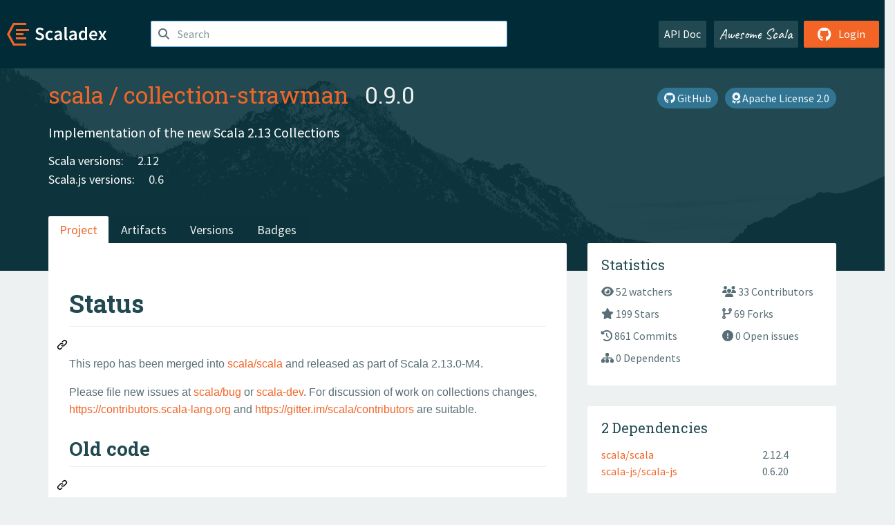

--- FILE ---
content_type: text/html; charset=UTF-8
request_url: https://index.scala-lang.org/scala/collection-strawman
body_size: 3873
content:
<!DOCTYPE HTML>
<html lang="en">
  <head>
    <meta charset="utf-8">
    <meta http-equiv="X-UA-Compatible" content="IE=edge,chrome=1">
    <title>collection-strawman</title>
    <meta name="viewport" content="width=device-width, initial-scale=1.0">
    <!--meta name="description" content="Description...">
    <meta name="author" content="Author..."-->
    <link rel="search" type="application/opensearchdescription+xml" href="/assets/opensearch.xml" title="collection-strawman">
    <link rel="apple-touch-icon" sizes="180x180" href="/assets/img/apple-touch-icon.png">
    <link rel="icon" type="image/png" href="/assets/img/favicon-32x32.png" sizes="32x32">
    <link rel="icon" type="image/png" href="/assets/img/favicon-16x16.png" sizes="16x16">
    <link rel="manifest" href="/assets/img/manifest.json">
    <link rel="mask-icon" href="/assets/img/safari-pinned-tab.svg" color="#f26527">
    <link rel="shortcut icon" href="/assets/img/favicon.ico">
    <meta name="msapplication-config" content="/assets/img/browserconfig.xml">

    <link rel="stylesheet" href="/assets/lib/font-awesome/css/all.min.css">
    <link rel="stylesheet" href="/assets/lib/bootstrap-switch/css/bootstrap3/bootstrap-switch.css">
    <link rel="stylesheet" href="/assets/lib/bootstrap-select/css/bootstrap-select.css">
    <link rel="stylesheet" href="//cdnjs.cloudflare.com/ajax/libs/emojify.js/1.1.0/css/basic/emojify.min.css" />
    <link rel="stylesheet" type="text/css" href="/assets/css/main-8.css" />

    <!-- Chrome, Firefox OS and Opera -->
    <meta name="theme-color" content="#002b37">
    <!-- Windows Phone -->
    <meta name="msapplication-navbutton-color" content="#002b37">
    <!-- iOS Safari -->
    <meta name="apple-mobile-web-app-capable" content="yes">
    <meta name="apple-mobile-web-app-status-bar-style" content="black-translucent">

    
      <meta name="twitter:card" content="summary">
    
      <meta name="twitter:site" content="@scala_lang">
    
      <meta name="twitter:title" content="collection-strawman">
    
      <meta name="twitter:description" content="Implementation of the new Scala 2.13 Collections">
    
      <meta name="twitter:image" content="https://avatars.githubusercontent.com/u/57059?v=4">
    
    
      <meta property="og:title" content="Scaladex - scala / collection-strawman">
    
      <meta property="og:url" content="https://index.scala-lang.org/scala/collection-strawman">
    
      <meta property="og:type" content="article">
    
      <meta property="og:description" content="Implementation of the new Scala 2.13 Collections">
    
      <meta property="og:site_name" content="Scaladex">
    
      <meta property="og:image" content="https://avatars.githubusercontent.com/u/57059?v=4">
    
  </head>

  <body>
      <!--[if IE]>
        <script src="https://cdn.jsdelivr.net/html5shiv/3.7.2/html5shiv.min.js"></script>
        <script src="https://cdn.jsdelivr.net/respond/1.4.2/respond.min.js"></script>
      <![endif]-->
    <!-- Start coding here -->
    <header id="top">
        <nav>

          <div class="row">
            <div class="col-md-2">
                  <a href="/">
                      <img src="/assets/img/scaladex-brand.svg" alt="scaladex logo" class="logo">
                  </a>
              </div>
              <div class="col-md-5">
                
                  
<div class="has-feedback">
    <form action="/search" action="GET">
        <input autocomplete="off" autofocus
          
          name="q" id="search" type="text" class="form-control"
          
            placeholder="Search "
          
          >
        
        

        

        

        
    </form>
    <span class="form-control-feedback"><i class="fa-solid fa-magnifying-glass"></i></span>
    <div class="autocomplete">
        <ul id="list-result"></ul>
    </div>
</div>

                
              </div>
              <div class="col-md-5">
                <div class="pull-right">
                  <a class="btn btn-default" href="/api/doc/">API Doc</a>
                  <a class="btn btn-default awesome" href="/awesome">Awesome Scala</a>
                  
                      <a class="btn btn-primary pull-right" href="/login">
                          <i class="fa-brands fa-github fa-lg" aria-hidden="true"></i> Login
                      </a>
                  
                </div>
              </div>
            </div>
        </nav>
    </header>
    
  <main id="container-project">
    


<div class="head-project">
  <div class="container">
    <div class="info-project">
      <div>
        <h1>
          <a href="/scala">scala</a> /
          <a href="/scala/collection-strawman">collection-strawman</a>
          
            <span class="head-last-version">&nbsp;&nbsp;0.9.0</span>
          
        </h1>

        
        
          
            <a href="https://spdx.org/licenses/Apache-2.0.html" class="btn btn-link" target="_blank" rel="nofollow">
              <i class="fa-solid fa-award" aria-hidden="true"></i> Apache License 2.0
            </a>
          
        
        
          
        
        <a href="https://github.com/scala/collection-strawman" class="btn btn-link" target="_blank"><i class="fa-brands fa-github"></i>
          GitHub</a>
      </div>
      
        
          
            <p class="description emojify">Implementation of the new Scala 2.13 Collections</p>
          
        
        <ul class="list-inline">
        
        </ul>
      
      
        <div class="project-versions">
          
            <div>
              Scala versions:
              
                <a href="/scala/collection-strawman/artifacts/collection-strawman?stableOnly=true&amp;binary-version=_2.12" class="targets">2.12</a>
              
            </div>
          
    
          
            <div>
              Scala.js versions:
              
                <a href="/scala/collection-strawman/artifacts/collection-strawman?stableOnly=true&amp;binary-version=_sjs0.6_2.12" class="targets">0.6</a>
              
            </div>
          
    
          
    
          
    
          
        </div>
      
    </div>
    <div class="row">
      <div class="col-md-12">
        <div class="project-nav-bar">
          <ul class="nav nav-tabs">
            <li role="project" class="active"><a href="/scala/collection-strawman">Project</a></li>
            
              <li role="artifacts" class=""><a href="/scala/collection-strawman/artifacts">Artifacts</a></li>
              <li role="versions" class=""><a href="/scala/collection-strawman/artifacts/collection-strawman?stableOnly=true">Versions</a></li>
              <!-- <li role="version-matrix" class=""><a href="/scala/collection-strawman/version-matrix">Version Matrix</a></li> -->
              <li role="badges" class=""><a href="/scala/collection-strawman/badges">Badges</a></li>
            
            
          </ul>
        </div>
      </div>
    </div>
  </div>
</div>

    <div class="container">
      <div class="row">
        <div class="col-md-8">
          <div class="content-project box project-main" id="README"
            data-organization="scala"
            data-repository="collection-strawman">

            <div id="readme" class="md" data-path="README.md"><article class="markdown-body entry-content container-lg" itemprop="text"><div class="markdown-heading" dir="auto"><h1 class="heading-element" dir="auto">Status</h1><a id="user-content-status" class="anchor" aria-label="Permalink: Status" href="#status"><svg class="octicon octicon-link" viewBox="0 0 16 16" version="1.1" width="16" height="16" aria-hidden="true"><path d="m7.775 3.275 1.25-1.25a3.5 3.5 0 1 1 4.95 4.95l-2.5 2.5a3.5 3.5 0 0 1-4.95 0 .751.751 0 0 1 .018-1.042.751.751 0 0 1 1.042-.018 1.998 1.998 0 0 0 2.83 0l2.5-2.5a2.002 2.002 0 0 0-2.83-2.83l-1.25 1.25a.751.751 0 0 1-1.042-.018.751.751 0 0 1-.018-1.042Zm-4.69 9.64a1.998 1.998 0 0 0 2.83 0l1.25-1.25a.751.751 0 0 1 1.042.018.751.751 0 0 1 .018 1.042l-1.25 1.25a3.5 3.5 0 1 1-4.95-4.95l2.5-2.5a3.5 3.5 0 0 1 4.95 0 .751.751 0 0 1-.018 1.042.751.751 0 0 1-1.042.018 1.998 1.998 0 0 0-2.83 0l-2.5 2.5a1.998 1.998 0 0 0 0 2.83Z"></path></svg></a></div>
<p dir="auto">This repo has been merged into
<a href="https://github.com/scala/scala">scala/scala</a> and released as part of
Scala 2.13.0-M4.</p>
<p dir="auto">Please file new issues at <a href="https://github.com/scala/bug">scala/bug</a>
or <a href="https://github.com/scala/scala-dev">scala-dev</a>.
For discussion of work on collections changes,
<a href="https://contributors.scala-lang.org" rel="nofollow">https://contributors.scala-lang.org</a> and
<a href="https://gitter.im/scala/contributors" rel="nofollow">https://gitter.im/scala/contributors</a> are suitable.</p>
<div class="markdown-heading" dir="auto"><h2 class="heading-element" dir="auto">Old code</h2><a id="user-content-old-code" class="anchor" aria-label="Permalink: Old code" href="#old-code"><svg class="octicon octicon-link" viewBox="0 0 16 16" version="1.1" width="16" height="16" aria-hidden="true"><path d="m7.775 3.275 1.25-1.25a3.5 3.5 0 1 1 4.95 4.95l-2.5 2.5a3.5 3.5 0 0 1-4.95 0 .751.751 0 0 1 .018-1.042.751.751 0 0 1 1.042-.018 1.998 1.998 0 0 0 2.83 0l2.5-2.5a2.002 2.002 0 0 0-2.83-2.83l-1.25 1.25a.751.751 0 0 1-1.042-.018.751.751 0 0 1-.018-1.042Zm-4.69 9.64a1.998 1.998 0 0 0 2.83 0l1.25-1.25a.751.751 0 0 1 1.042.018.751.751 0 0 1 .018 1.042l-1.25 1.25a3.5 3.5 0 1 1-4.95-4.95l2.5-2.5a3.5 3.5 0 0 1 4.95 0 .751.751 0 0 1-.018 1.042.751.751 0 0 1-1.042.018 1.998 1.998 0 0 0-2.83 0l-2.5 2.5a1.998 1.998 0 0 0 0 2.83Z"></path></svg></a></div>
<p dir="auto">Thanks to Git, you can still look up the code before it was deleted from this repository by browsing
the <a href="https://github.com/scala/collection-strawman/tree/before-deletion">before-deletion</a> branch.</p>
</article></div>
          </div>
        </div>
        <div class="col-md-4">
          <div class="sidebar-project">
            
  

            
  <div class="statistic box">
    <h4>Statistics</h4>
    <div class="row">
      <div >
        <ul class="row">
          <a href="https://github.com/scala/collection-strawman/watchers"><li class="col-md-6 col-sm-6"><i class="fa-solid fa-eye"></i> 52 watchers</li></a>
          <a href="https://github.com/scala/collection-strawman/graphs/contributors"><li class="col-md-6 col-sm-6"><i class="fa-solid fa-users"></i> 33 Contributors</li></a>
          <a href="https://github.com/scala/collection-strawman/stargazers"><li class="col-md-6 col-sm-6"><i class="fa-solid fa-star"></i> 199 Stars</li></a>
          <a href="https://github.com/scala/collection-strawman/network"><li class="col-md-6 col-sm-6"><i class="fa-solid fa-code-branch"></i> 69 Forks</li></a>
          <a href="https://github.com/scala/collection-strawman/commits"><li class="col-md-6 col-sm-6"><i class="fa-solid fa-clock-rotate-left"></i> 861 Commits</li></a>
          <a href="https://github.com/scala/collection-strawman/issues"><li class="col-md-6 col-sm-6"><i class="fa-solid fa-circle-exclamation"></i> 0 Open issues</li></a>
          <a href="#dependents"><li class="col-md-6 col-sm-6"><i class="fa-solid fa-sitemap"></i> 0 Dependents</li></a>
        </ul>
      </div>
    </div>
  </div>

            
  

            
  <div class="dependencies box">
    <h4>2 Dependencies</h4>
    <ul>
      
        <li>
          <div class="row">
            <div class="col-xs-8"><a href="/scala/scala">scala/scala</a> 
  
</div>
            <div class="col-xs-4">2.12.4</div>
          </div>
        </li>
      
        <li>
          <div class="row">
            <div class="col-xs-8"><a href="/scala-js/scala-js">scala-js/scala-js</a> 
  
</div>
            <div class="col-xs-4">0.6.20</div>
          </div>
        </li>
      
    </ul>
  </div>

            
  <section class="dependencies box" id="dependents">
    <h4>No Dependent</h4>
    <ul>
      
      
    </ul>
  </section>

          </div>
        </div>
      </div>
    </div>
  </main>
  <script type="text/javascript">
          document.addEventListener("DOMContentLoaded", function () {
            ScaladexClient.createSparkline();
          })
  </script>

    <footer id="bottom">
      <div class="container">
          <div class="footer-top row">
              <div class="col-md-3">
                  <ul>
                      <li><h5>Community</h5></li>
                      <li><a href="https://github.com/scalacenter/scaladex"><i class="fa-brands fa-github fa-lg"></i> Github</a></li>
                      <li><a href="https://discord.com/invite/scala"><i class="fab fa-discord fa-lg"></i> Discord</a></li>
                  </ul>
              </div>
              <div class="col-md-3">
                  <ul>
                      <li><h5>Contribute</h5></li>
                      <li><a href="https://github.com/scalacenter/scaladex/blob/main/CONTRIBUTING.md">Contribution Guide</a></li>
                      <li><a href="https://github.com/scalacenter/scaladex/issues/new">Report an Issue</a></li>
                  </ul>
              </div>
              <div class="col-md-3">
                  <ul>
                      <li><h5>Scaladex</h5></li>
                      <li><a href="https://github.com/scalacenter/scaladex/wiki/FAQ">FAQs</a></li>
                      <li><a href="https://scala-lang.org/conduct/">Code of Conduct</a></li>
                      <li><a href="https://github.com/scalacenter/scaladex?tab=BSD-3-Clause-1-ov-file">License</a></li>
                  </ul>
              </div>
          </div>
  
          <div class="footer-bottom row">
              <div class="col-md-4">
                  <p class="copyright text-center">Copyright © 2002-2026 École Polytechnique Fédérale Lausanne (EPFL) Lausanne, Switzerland</p>
              </div>
              <div class="col-md-6">
                  <!-- Empty column for alignment -->
              </div>
              <div class="col-md-2">
                  <a class="sponsors" href="https://scala.epfl.ch/"><img src="/assets/img/scala-center-logo.png" alt="powered by Scala Center"></a>
              </div>
          </div>
      </div>
  </footer>
  
    <!-- Coding End -->

    
        <script src="/assets/webclient-opt.js"></script>
    

    <script src="/assets/lib/jquery/jquery.min.js"></script>
    <script src="/assets/lib/bootstrap-sass/javascripts/bootstrap.min.js"></script>
    <script src="/assets/lib/bootstrap-select/js/bootstrap-select.min.js"></script>
    <script src="/assets/lib/select2/dist/js/select2.min.js"></script>
    <script src="/assets/lib/bootstrap-switch/js/bootstrap-switch.min.js"></script>
    <script src="//cdnjs.cloudflare.com/ajax/libs/emojify.js/1.1.0/js/emojify.js"></script>
    <script src="/assets/lib/chartjs/dist/chart.min.js"></script>
    <script src="/assets/lib/chartjs-adapter-date-fns/dist/chartjs-adapter-date-fns.bundle.min.js"></script>
    
      <script defer data-domain="index.scala-lang.org" src="https://plausible.scala-lang.org/js/script.js"></script>
    

    <script>
        // Tooltips
        $(function () {
          $('[data-toggle="tooltip"]').tooltip();
          $(".js-keywords-multiple").select2({tags: true});
          $(".js-stackoverflowtags-multiple").select2({tags: true});
          $('.edit-project input[type="checkbox"]').bootstrapSwitch();
          $('#stable-only').bootstrapSwitch({
            handleWidth: 30,
            labelWidth: 78,
            labelText: 'Stable Only',
            onSwitchChange: function(event, state){
              console.log(event)
              event.target.form.submit()
            }
          });
        });

        // Run client scalajs code (for instance, autocomplete)
        
          ScaladexClient.main();
        
    </script>
</body>
</html>


















